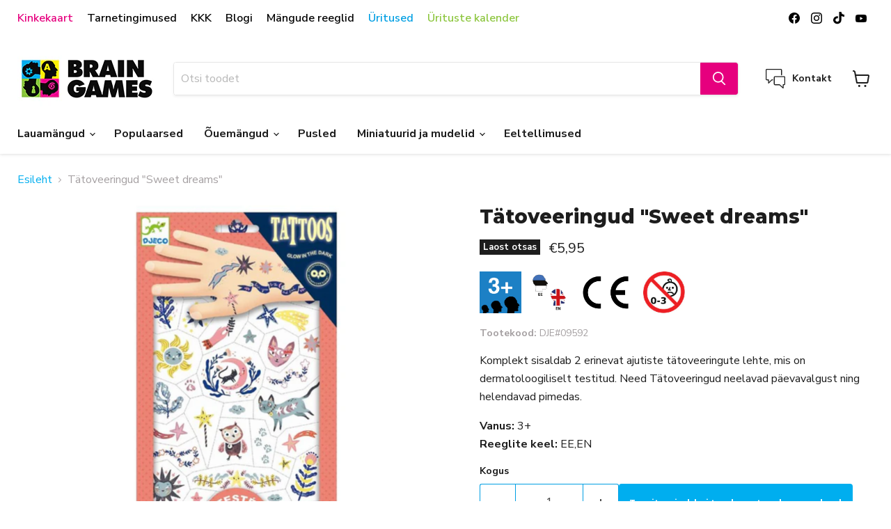

--- FILE ---
content_type: text/html; charset=utf-8
request_url: https://www.brain-games.ee/collections/all/products/tatoveeringud-magusad-unenaod?view=recently-viewed
body_size: 1057
content:






















  












<li
  class="tsd123  productgrid--item  imagestyle--medium      productitem--emphasis  product-recently-viewed-card    show-actions--mobile"
  data-product-item
  data-product-quickshop-url="/products/tatoveeringud-magusad-unenaod"
  
    data-recently-viewed-card
  
>
  <div class="productitem" data-product-item-content>
    
    
    
    

    

    

    <div class="productitem__container">
      <div class="product-recently-viewed-card-time" data-product-handle="tatoveeringud-magusad-unenaod">
      <button
        class="product-recently-viewed-card-remove"
        aria-label="close"
        data-remove-recently-viewed
      >
        


                                                                      <svg class="icon-remove "    aria-hidden="true"    focusable="false"    role="presentation"    xmlns="http://www.w3.org/2000/svg" width="10" height="10" viewBox="0 0 10 10" xmlns="http://www.w3.org/2000/svg">      <path fill="currentColor" d="M6.08785659,5 L9.77469752,1.31315906 L8.68684094,0.225302476 L5,3.91214341 L1.31315906,0.225302476 L0.225302476,1.31315906 L3.91214341,5 L0.225302476,8.68684094 L1.31315906,9.77469752 L5,6.08785659 L8.68684094,9.77469752 L9.77469752,8.68684094 L6.08785659,5 Z"></path>    </svg>                                              

      </button>
    </div>

      <div class="productitem__image-container ty123">
        <a
          class="productitem--image-link"
          href="/products/tatoveeringud-magusad-unenaod"
          aria-label="/products/tatoveeringud-magusad-unenaod"
          tabindex="-1"
          data-product-page-link
        >
          <figure
            class="productitem--image"
            data-product-item-image
            
          >
            
              
              

  
    <noscript data-rimg-noscript>
      <img
        
          src="//www.brain-games.ee/cdn/shop/products/Tatoveeringud_Magusad_unenaod_512x512.jpg?v=1647028491"
        

        alt=""
        data-rimg="noscript"
        srcset="//www.brain-games.ee/cdn/shop/products/Tatoveeringud_Magusad_unenaod_512x512.jpg?v=1647028491 1x, //www.brain-games.ee/cdn/shop/products/Tatoveeringud_Magusad_unenaod_748x748.jpg?v=1647028491 1.46x"
        class="productitem--image-primary"
        
        
      >
    </noscript>
  

  <img
    
      src="//www.brain-games.ee/cdn/shop/products/Tatoveeringud_Magusad_unenaod_512x512.jpg?v=1647028491"
    
    alt=""

    
      data-rimg="lazy"
      data-rimg-scale="1"
      data-rimg-template="//www.brain-games.ee/cdn/shop/products/Tatoveeringud_Magusad_unenaod_{size}.jpg?v=1647028491"
      data-rimg-max="750x750"
      data-rimg-crop="false"
      
      srcset="data:image/svg+xml;utf8,<svg%20xmlns='http://www.w3.org/2000/svg'%20width='512'%20height='512'></svg>"
    

    class="productitem--image-primary"
    
    
  >



  <div data-rimg-canvas></div>


            

            



























<span class="productitem__badge productitem__badge--soldout">
    Laost otsas
  </span>
          </figure>
        </a>
      </div><div class="productitem--info">
        
          
        

        
          






























<div class="price productitem__price ">
  
    <div
      class="price__compare-at visible"
      data-price-compare-container
    >

      
        <span class="money price__original" data-price-original></span>
      
    </div>


    
      
      <div class="price__compare-at--hidden" data-compare-price-range-hidden>
        
          <span class="visually-hidden">Tavahind</span>
          <span class="money price__compare-at--min" data-price-compare-min>
            €5,95
          </span>
          -
          <span class="visually-hidden">Tavahind</span>
          <span class="money price__compare-at--max" data-price-compare-max>
            €5,95
          </span>
        
      </div>
      <div class="price__compare-at--hidden" data-compare-price-hidden>
        <span class="visually-hidden">Tavahind</span>
        <span class="money price__compare-at--single" data-price-compare>
          
        </span>
      </div>
    
  

  <div class="price__current price__current--emphasize " data-price-container>

    

    
      
      
      <span class="money" data-price>
        €5,95
      </span>
    
    
  </div>

  
    
    <div class="price__current--hidden" data-current-price-range-hidden>
      
        <span class="money price__current--min" data-price-min>€5,95</span>
        -
        <span class="money price__current--max" data-price-max>€5,95</span>
      
    </div>
    <div class="price__current--hidden" data-current-price-hidden>
      <span class="visually-hidden">Müügihind</span>
      <span class="money" data-price>
        €5,95
      </span>
    </div>
  

  
    
    
    
    

    <div
      class="
        productitem__unit-price
        hidden
      "
      data-unit-price
    >
      <span class="productitem__total-quantity" data-total-quantity></span> | <span class="productitem__unit-price--amount money" data-unit-price-amount></span> / <span class="productitem__unit-price--measure" data-unit-price-measure></span>
    </div>
  

  
</div>


        

        <h2 class="productitem--title">
          <a href="/products/tatoveeringud-magusad-unenaod" data-product-page-link>
            Tätoveeringud "Sweet dreams"
          </a>
        </h2>

        
          
        

        

        
          

          
            
          
        

        
          <div class="productitem--description">
            <p>Komplekt sisaldab 2 erinevat ajutiste tätoveeringute lehte, mis on dermatoloogiliselt testitud. Need Tätoveeringud neelavad päevavalgust ning helen...</p>

            
              <a
                href="/products/tatoveeringud-magusad-unenaod"
                class="productitem--link"
                data-product-page-link
              >
                Vaata täpsemalt
              </a>
            
          </div>
        
      </div>
  
      
    </div>
  </div>

  
    <script type="application/json" data-quick-buy-settings>
      {
        "cart_redirection": false,
        "money_format": "€{{amount_with_comma_separator}}"
      }
    </script>
  
</li>


--- FILE ---
content_type: text/javascript; charset=utf-8
request_url: https://www.brain-games.ee/products/tatoveeringud-magusad-unenaod.js
body_size: 434
content:
{"id":7559463469276,"title":"Tätoveeringud \"Sweet dreams\"","handle":"tatoveeringud-magusad-unenaod","description":"Komplekt sisaldab 2 erinevat ajutiste tätoveeringute lehte, mis on dermatoloogiliselt testitud. Need Tätoveeringud neelavad päevavalgust ning helendavad pimedas.","published_at":"2022-07-06T16:53:58+03:00","created_at":"2022-02-08T13:54:02+02:00","vendor":"Brain Games OÜ","type":"Lastemängud","tags":["Djeco","Käeline tegevus lastele","Tätoveeringud"],"price":595,"price_min":595,"price_max":595,"available":false,"price_varies":false,"compare_at_price":null,"compare_at_price_min":0,"compare_at_price_max":0,"compare_at_price_varies":false,"variants":[{"id":42500959731932,"title":"Default Title","option1":"Default Title","option2":null,"option3":null,"sku":"DJE#09592","requires_shipping":true,"taxable":true,"featured_image":null,"available":false,"name":"Tätoveeringud \"Sweet dreams\"","public_title":null,"options":["Default Title"],"price":595,"weight":0,"compare_at_price":null,"inventory_management":"shopify","barcode":"3070900095922","quantity_rule":{"min":1,"max":null,"increment":1},"quantity_price_breaks":[],"requires_selling_plan":false,"selling_plan_allocations":[]}],"images":["\/\/cdn.shopify.com\/s\/files\/1\/0619\/5721\/0332\/products\/Tatoveeringud_Magusad_unenaod.jpg?v=1647028491"],"featured_image":"\/\/cdn.shopify.com\/s\/files\/1\/0619\/5721\/0332\/products\/Tatoveeringud_Magusad_unenaod.jpg?v=1647028491","options":[{"name":"Title","position":1,"values":["Default Title"]}],"url":"\/products\/tatoveeringud-magusad-unenaod","media":[{"alt":null,"id":29356903465180,"position":1,"preview_image":{"aspect_ratio":1.0,"height":750,"width":750,"src":"https:\/\/cdn.shopify.com\/s\/files\/1\/0619\/5721\/0332\/products\/Tatoveeringud_Magusad_unenaod.jpg?v=1647028491"},"aspect_ratio":1.0,"height":750,"media_type":"image","src":"https:\/\/cdn.shopify.com\/s\/files\/1\/0619\/5721\/0332\/products\/Tatoveeringud_Magusad_unenaod.jpg?v=1647028491","width":750}],"requires_selling_plan":false,"selling_plan_groups":[]}

--- FILE ---
content_type: text/javascript; charset=utf-8
request_url: https://www.brain-games.ee/products/tatoveeringud-magusad-unenaod.js
body_size: 426
content:
{"id":7559463469276,"title":"Tätoveeringud \"Sweet dreams\"","handle":"tatoveeringud-magusad-unenaod","description":"Komplekt sisaldab 2 erinevat ajutiste tätoveeringute lehte, mis on dermatoloogiliselt testitud. Need Tätoveeringud neelavad päevavalgust ning helendavad pimedas.","published_at":"2022-07-06T16:53:58+03:00","created_at":"2022-02-08T13:54:02+02:00","vendor":"Brain Games OÜ","type":"Lastemängud","tags":["Djeco","Käeline tegevus lastele","Tätoveeringud"],"price":595,"price_min":595,"price_max":595,"available":false,"price_varies":false,"compare_at_price":null,"compare_at_price_min":0,"compare_at_price_max":0,"compare_at_price_varies":false,"variants":[{"id":42500959731932,"title":"Default Title","option1":"Default Title","option2":null,"option3":null,"sku":"DJE#09592","requires_shipping":true,"taxable":true,"featured_image":null,"available":false,"name":"Tätoveeringud \"Sweet dreams\"","public_title":null,"options":["Default Title"],"price":595,"weight":0,"compare_at_price":null,"inventory_management":"shopify","barcode":"3070900095922","quantity_rule":{"min":1,"max":null,"increment":1},"quantity_price_breaks":[],"requires_selling_plan":false,"selling_plan_allocations":[]}],"images":["\/\/cdn.shopify.com\/s\/files\/1\/0619\/5721\/0332\/products\/Tatoveeringud_Magusad_unenaod.jpg?v=1647028491"],"featured_image":"\/\/cdn.shopify.com\/s\/files\/1\/0619\/5721\/0332\/products\/Tatoveeringud_Magusad_unenaod.jpg?v=1647028491","options":[{"name":"Title","position":1,"values":["Default Title"]}],"url":"\/products\/tatoveeringud-magusad-unenaod","media":[{"alt":null,"id":29356903465180,"position":1,"preview_image":{"aspect_ratio":1.0,"height":750,"width":750,"src":"https:\/\/cdn.shopify.com\/s\/files\/1\/0619\/5721\/0332\/products\/Tatoveeringud_Magusad_unenaod.jpg?v=1647028491"},"aspect_ratio":1.0,"height":750,"media_type":"image","src":"https:\/\/cdn.shopify.com\/s\/files\/1\/0619\/5721\/0332\/products\/Tatoveeringud_Magusad_unenaod.jpg?v=1647028491","width":750}],"requires_selling_plan":false,"selling_plan_groups":[]}